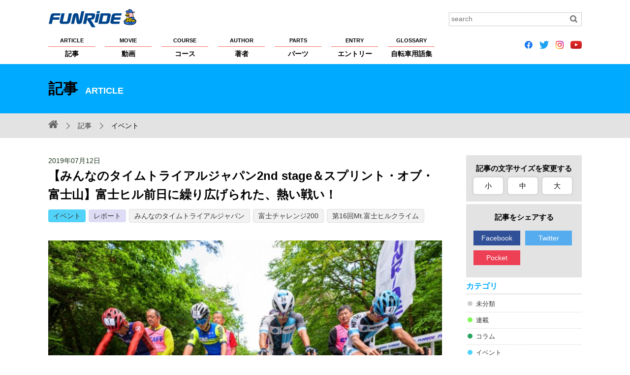

--- FILE ---
content_type: text/html; charset=UTF-8
request_url: https://funride.jp/events/ttj2nd_sprintoffujisan/
body_size: 44402
content:
<!DOCTYPE html>
<html lang="ja">
<head>
<meta charset="UTF-8">
<title>【みんなのタイムトライアルジャパン2nd stage＆スプリント・オブ・富士山】富士ヒル前日に繰り広げられた、熱い戦い！【ファンライド】</title>
<meta http-equiv="X-UA-Compatible" content="IE=edge">
<meta name="viewport" content="width=device-width, initial-scale=1, minimum-scale=1.0, maximum-scale=10.0, user-scalable=yes">
<meta name="format-detection" content="telephone=no">

<script>var d=window.document;if(navigator.userAgent.indexOf('iPhone')>-1||navigator.userAgent.indexOf('iPod')>0||navigator.userAgent.indexOf('Android')>0)
d.write('<meta name="viewport" content="width=device-width; initial-scale=1.0;">');else if(navigator.userAgent.indexOf('iPad')>-1||navigator.userAgent.indexOf('Android')>0&&navigator.userAgent.indexOf('Mobile')==-1)
d.write('<meta name="viewport" content="width=1100, maximum-scale=1, user-scalable=0">');</script>

<meta property="og:site_name" content="FUNRiDE">
<meta property="og:title" content="【みんなのタイムトライアルジャパン2nd stage＆スプリント・オブ・富士山】富士ヒル前日に繰り広げられた、熱い戦い！【ファンライド】">
<meta property="og:description" content="国内唯一のタイムトライアルシリーズ戦「みんなのタイムトライアルジャパン」。2019年シーズン第2戦が6月8日、Mt.富士ヒルクライム会場近くの特設コースで開催された。梅雨入り直後で天候が心配されたもの…">
<meta property="og:type" content="article">
<meta property="og:url" content="https://funride.jp/events/ttj2nd_sprintoffujisan/">
<meta property="og:image" content="https://funride.jp/wp-content/uploads/2019/06/DSC_4101.jpg">
<meta property="og:app_id" content="1483798235217349">
<meta name="application-name" content="https://funride.jp/">

<link rel="apple-touch-icon-precomposed apple-touch-icon" href="https://funride.jp/wp-content/themes/funride/common/images/apple-touch-icon.png">
<link rel="shortcut icon" href="https://funride.jp/wp-content/themes/funride/common/images/apple-touch-icon.png">

<link rel="stylesheet" href="https://funride.jp/wp-content/themes/funride/common/css/base_structure.css" media="all">
<link rel="stylesheet" href="https://funride.jp/wp-content/themes/funride/common/css/base_format.css" media="all">
<link rel="stylesheet" href="https://funride.jp/wp-content/themes/funride/common/css/pc.css" media="all">
<link rel="stylesheet" href="https://funride.jp/wp-content/themes/funride/common/css/smart.css" media="all">
<link rel="stylesheet" href="https://funride.jp/wp-content/themes/funride/common/css/smart02.css" media="all">
<link rel="stylesheet" href="https://funride.jp/wp-content/themes/funride/common/css/magnific-popup.css" media="screen">
<link rel="stylesheet" href="https://funride.jp/wp-content/themes/funride/common/css/print.css" media="print">
<link rel="stylesheet" href="https://funride.jp/wp-content/themes/funride/common/css/reset.css" media="all">
<link rel="stylesheet" href="https://funride.jp/wp-content/themes/funride/common/css/font-awesome.min.css">
<link rel="stylesheet" href="https://funride.jp/wp-content/themes/funride/common/css/flexslider.css" media="all">
<link rel="stylesheet" href="https://funride.jp/wp-content/themes/funride/common/css/recommend.css" media="all">

<!--追加-->
<link rel="stylesheet" href="https://ajax.googleapis.com/ajax/libs/jqueryui/1/themes/flick/jquery-ui.css" >
<!--追加-->

<!--[if lt IE 9]> 
<script src="https://funride.jp/wp-content/themes/funride/common/scripts/html5shiv.js"></script>
<script src="https://funride.jp/wp-content/themes/funride/common/scripts/css3-mediaqueries.js"></script>
<![endif]-->

<!-- Google Tag Manager -->
<script>(function(w,d,s,l,i){w[l]=w[l]||[];w[l].push({'gtm.start':
new Date().getTime(),event:'gtm.js'});var f=d.getElementsByTagName(s)[0],
j=d.createElement(s),dl=l!='dataLayer'?'&l='+l:'';j.async=true;j.src=
'https://www.googletagmanager.com/gtm.js?id='+i+dl;f.parentNode.insertBefore(j,f);
})(window,document,'script','dataLayer','GTM-53LJS9R');</script>
<!-- End Google Tag Manager -->

<script async src="https://securepubads.g.doubleclick.net/tag/js/gpt.js"></script>
<script>
  window.googletag = window.googletag || {cmd: []};
  googletag.cmd.push(function() {
    googletag.defineSlot('/2192041/F_all_custom1', [235, 235], 'div-gpt-ad-1574660672910-0').addService(googletag.pubads());
    googletag.defineSlot('/2192041/F_all_custom2', [235, 235], 'div-gpt-ad-1574660718557-0').addService(googletag.pubads());
    googletag.pubads().enableSingleRequest();
    googletag.enableServices();
  });
</script>
<link rel='dns-prefetch' href='//s.w.org' />
		<script type="text/javascript">
			window._wpemojiSettings = {"baseUrl":"https:\/\/s.w.org\/images\/core\/emoji\/12.0.0-1\/72x72\/","ext":".png","svgUrl":"https:\/\/s.w.org\/images\/core\/emoji\/12.0.0-1\/svg\/","svgExt":".svg","source":{"concatemoji":"https:\/\/funride.jp\/wp-includes\/js\/wp-emoji-release.min.js?ver=5.3.2"}};
			!function(e,a,t){var r,n,o,i,p=a.createElement("canvas"),s=p.getContext&&p.getContext("2d");function c(e,t){var a=String.fromCharCode;s.clearRect(0,0,p.width,p.height),s.fillText(a.apply(this,e),0,0);var r=p.toDataURL();return s.clearRect(0,0,p.width,p.height),s.fillText(a.apply(this,t),0,0),r===p.toDataURL()}function l(e){if(!s||!s.fillText)return!1;switch(s.textBaseline="top",s.font="600 32px Arial",e){case"flag":return!c([127987,65039,8205,9895,65039],[127987,65039,8203,9895,65039])&&(!c([55356,56826,55356,56819],[55356,56826,8203,55356,56819])&&!c([55356,57332,56128,56423,56128,56418,56128,56421,56128,56430,56128,56423,56128,56447],[55356,57332,8203,56128,56423,8203,56128,56418,8203,56128,56421,8203,56128,56430,8203,56128,56423,8203,56128,56447]));case"emoji":return!c([55357,56424,55356,57342,8205,55358,56605,8205,55357,56424,55356,57340],[55357,56424,55356,57342,8203,55358,56605,8203,55357,56424,55356,57340])}return!1}function d(e){var t=a.createElement("script");t.src=e,t.defer=t.type="text/javascript",a.getElementsByTagName("head")[0].appendChild(t)}for(i=Array("flag","emoji"),t.supports={everything:!0,everythingExceptFlag:!0},o=0;o<i.length;o++)t.supports[i[o]]=l(i[o]),t.supports.everything=t.supports.everything&&t.supports[i[o]],"flag"!==i[o]&&(t.supports.everythingExceptFlag=t.supports.everythingExceptFlag&&t.supports[i[o]]);t.supports.everythingExceptFlag=t.supports.everythingExceptFlag&&!t.supports.flag,t.DOMReady=!1,t.readyCallback=function(){t.DOMReady=!0},t.supports.everything||(n=function(){t.readyCallback()},a.addEventListener?(a.addEventListener("DOMContentLoaded",n,!1),e.addEventListener("load",n,!1)):(e.attachEvent("onload",n),a.attachEvent("onreadystatechange",function(){"complete"===a.readyState&&t.readyCallback()})),(r=t.source||{}).concatemoji?d(r.concatemoji):r.wpemoji&&r.twemoji&&(d(r.twemoji),d(r.wpemoji)))}(window,document,window._wpemojiSettings);
		</script>
		<style type="text/css">
img.wp-smiley,
img.emoji {
	display: inline !important;
	border: none !important;
	box-shadow: none !important;
	height: 1em !important;
	width: 1em !important;
	margin: 0 .07em !important;
	vertical-align: -0.1em !important;
	background: none !important;
	padding: 0 !important;
}
</style>
	<link rel='stylesheet' id='wp-block-library-css'  href='https://funride.jp/wp-includes/css/dist/block-library/style.min.css?ver=5.3.2' type='text/css' media='all' />
<link rel='https://api.w.org/' href='https://funride.jp/wp-json/' />
<link rel='prev' title='「山中湖サイクリング・ファンツアー」の様子を“サイクリスト・ステーション ツアー・オブ・ジャパン&#8221; TOKYO FM・JFN系列22局で放送［7 月11 日（木）～17 日（水）］' href='https://funride.jp/announce/cycling_fun_tour/' />
<link rel='next' title='【CANNONDALE】さらに速く美しく、CAAD13発表' href='https://funride.jp/news/cannondale_caad13/' />
<link rel="canonical" href="https://funride.jp/events/ttj2nd_sprintoffujisan/" />
<link rel="alternate" type="application/json+oembed" href="https://funride.jp/wp-json/oembed/1.0/embed?url=https%3A%2F%2Ffunride.jp%2Fevents%2Fttj2nd_sprintoffujisan%2F" />
<link rel="alternate" type="text/xml+oembed" href="https://funride.jp/wp-json/oembed/1.0/embed?url=https%3A%2F%2Ffunride.jp%2Fevents%2Fttj2nd_sprintoffujisan%2F&#038;format=xml" />
<script type="text/javascript">
	window._se_plugin_version = '8.1.9';
</script>


<style type="text/css">
	.CateColorother {background-color:#cccccc !important;}
.CateColorserialization {background-color:#81f755 !important;}
.CateColorcolumn {background-color:#27a55e !important;}
.CateColorevents {background-color:#51d2f8 !important;}
.CateColorfeature {background-color:#5c4ed0 !important;}
.CateColorequipment {background-color:#8e9efb !important;}
.CateColorrankings {background-color:#ff6efa !important;}
.CateColorpr {background-color:#f96d56 !important;}
.CateColorannounce {background-color:#f51f1f !important;}
.CateColorinterview {background-color:#FFA500 !important;}
.CateColorlong-term {background-color:#fce1b6 !important;}
.CateColortraining {background-color:#f7d946 !important;}
.CateColornews {background-color:#fbfb84 !important;}
.CateColorreport {background-color:#dedbf5 !important;}
.CateColorclimb-japan {background-color:#ffffff !important;}
.CateColorclimb-japan%e3%83%ac%e3%83%99%e3%83%ab%e5%88%a5%e6%94%bb%e7%95%a5%e6%b3%95 {background-color:#ffffff !important;}
.CateColornewmodel {background-color:#ffffff !important;}
.CateColormt-%e5%af%8c%e5%a3%ab%e3%83%92%e3%83%ab%e3%82%af%e3%83%a9%e3%82%a4%e3%83%a0 {background-color:#ffffff !important;}
.CateCustomColor_movie_movie_cat_event {background-color:#fd62df !important;}
.CateCustomColor_movie_movie_cat_course {background-color:#ffec3d !important;}
.CateCustomColor_movie_movie_cat_technique {background-color:#2eff29 !important;}
.CateCustomColor_movie_movie_cat_training {background-color:#ff8af5 !important;}
.CateCustomColor_movie_movie_cat_part {background-color:#6680ff !important;}
.CateCustomColor_movie_movie_cat_bike {background-color:#75fcff !important;}
.CateCustomColor_movie_movie_cat_maintenance {background-color:#ff967a !important;}
.CateCustomColor_movie_movie_cat_rider {background-color:#a470ff !important;}
.CateCustomColor_course_course_cat_event {background-color:#004cf0 !important;}
.CateCustomColor_course_course_cat_touring {background-color:#00e608 !important;}
.CateCustomColor_course_course_cat_hill_climb {background-color:#ff3838 !important;}
.CateCustomColor_course_course_cat_brevet {background-color:#ec00ff !important;}
.CateCustomColor_course_course_cat_pottering {background-color:#ff9f1a !important;}
.CateCustomColor_course_course_cat_race {background-color:#00f5f1 !important;}
.CateCustomColor_course_course_cat_longride {background-color:#fff805 !important;}
</style>
<link rel="stylesheet" href="https://funride.jp/wp-content/themes/funride/common/css/article/middle.css" media="all" id="chengecss">
<script type="text/javascript">
function setHref( $href ) {
jQuery( '#chengecss' ).attr( 'href', $href );
}
</script>
</head>

<body id="PageTop">
<div id="wrap">
<header>
<div class="HeaderInnerBox clearfix">
<p class="Logo NoExternalLink"><a href="https://funride.jp/"><img src="https://funride.jp/wp-content/themes/funride/common/images/logo.svg" alt="FUNRiDE ファンライド"></a></p>
<div class="search clearfix">
<form method="get" id="searchform" role="search" action="https://funride.jp/"><input type="text" value="" class="Search" name="s" id="s" placeholder="search"><input type="image" id="searchsubmit" alt="検索" src="https://funride.jp/wp-content/themes/funride/common/images/search_icon.gif" class="Btn"></form></div>
<nav class="nav">
<ul class="clearfix NoExternalLink">
<li><a href="https://funride.jp/article/"><span>ARTICLE</span>記事</a></li>
<li><a href="https://funride.jp/movie/"><span>MOVIE</span>動画</a></li>
<li><a href="https://funride.jp/course/"><span>COURSE</span>コース</a></li>
<li><a href="https://funride.jp/author/"><span>AUTHOR</span>著者</a></li>
<li><a href="https://funride.jp/parts/"><span>PARTS</span>パーツ</a></li>
<li><a href="https://funride.jp/entry/"><span>ENTRY</span>エントリー</a></li>
<li><a href="https://funride.jp/glossary/"><span>GLOSSARY</span>自転車用語集</a></li>
</ul><!-- gmenu -->
</nav>

<!--
<ul class="SnsIcon LinkNoIcon clearfix">
<li><a href="https://www.facebook.com/funridepost" class="fa fa-facebook-official">&nbsp;</a></li>
<li><a href="https://twitter.com/funridejp" class="fa fa-twitter">&nbsp;</a></li>
<li><a href="https://www.instagram.com/funridejp/" class="fa fa-instagram">&nbsp;</a></li>
<li><a href="https://www.youtube.com/channel/UCmQL-nE1mGp7XGUodEszDIQ" class="fa fa-youtube-play">&nbsp;</a></li>
</ul>
-->

<ul class="SnsIcon LinkNoIcon clearfix">
<li><a href="https://www.facebook.com/funridepost" class="fa"><img src="https://funride.jp/wp-content/themes/funride/icons/icon_facebook.png" height="16px"></a></li>
<li><a href="https://twitter.com/funridejp" class="fa"><img src="https://funride.jp/wp-content/themes/funride/icons/icon_twitter.png" height="16px"></a></li>
<li><a href="https://www.instagram.com/funridejp/" class="fa"><img src="https://funride.jp/wp-content/themes/funride/icons/icon_instagram.png" height="16px"></a></li>
<li><a href="https://www.youtube.com/channel/UCmQL-nE1mGp7XGUodEszDIQ" class="fa"><img src="https://funride.jp/wp-content/themes/funride/icons/icon_youtube.png" height="16px"></a></li>
</ul>

<dl>
<dt><a href="javascript:void(0);" class="toggle"><span id="panel-btn-icon"></span></a></dt>
<dd>
<nav>
<ul class="clearfix Gyuga Global">
<li><a href="https://funride.jp/article/">記事</a></li>
<li><a href="https://funride.jp/movie/">動画</a></li>
<li><a href="https://funride.jp/course/">コース</a></li>
<li><a href="https://funride.jp/author/">著者</a></li>
<li><a href="https://funride.jp/parts/">パーツ</a></li>
<li><a href="https://funride.jp/entry/">エントリー</a></li>
<li><a href="https://funride.jp/glossary/">自転車用語集</a></li>
<li><a href="https://funride.jp/about/">FUNRiDEについて</a></li>
<li><a href="https://funride.jp/privacy/">プライバシーポリシー</a></li>
<li><a href="https://funride.jp/copyright/">著作権・商標について</a></li>
<li><a href="https://funride.jp/help/">ヘルプ</a></li>
<li><a href="https://funride.jp/sponsorship/">大会主催者の方へ</a></li>
<li><a href="https://funride.jp/advertising/">広告掲載希望の方へ</a></li>
<li><a href="https://funride.jp/sitemap/">サイトマップ</a></li>
<li><a href="https://runnet.jp/help/contact/mailConfirmInquiryAction.do?command=mail&&categoryCode1=01&&categoryCode2=02" target="_blank">お問い合わせ</a></li>
</ul><!-- gmenu -->

<!--
<ul class="SnsIcon LinkNoIcon clearfix">
<li><a href="https://www.facebook.com/funridepost" class="fa fa-facebook-official">&nbsp;</a></li>
<li><a href="https://twitter.com/funridejp" class="fa fa-twitter">&nbsp;</a></li>
<li><a href="https://www.instagram.com/funridejp/" class="fa fa-instagram">&nbsp;</a></li>
<li><a href="https://www.youtube.com/channel/UCmQL-nE1mGp7XGUodEszDIQ" class="fa fa-youtube-play">&nbsp;</a></li>
</ul>
-->

<ul class="SnsIcon LinkNoIcon clearfix">
<li><a href="https://www.facebook.com/funridepost" class="fa"><img src="https://funride.jp/wp-content/themes/funride/icons/icon_facebook.png" height="24px"></a></li>
<li><a href="https://twitter.com/funridejp" class="fa"><img src="https://funride.jp/wp-content/themes/funride/icons/icon_twitter.png" height="24px"></a></li>
<li><a href="https://www.instagram.com/funridejp/" class="fa"><img src="https://funride.jp/wp-content/themes/funride/icons/icon_instagram.png" height="24px"></a></li>
<li><a href="https://www.youtube.com/channel/UCmQL-nE1mGp7XGUodEszDIQ" class="fa"><img src="https://funride.jp/wp-content/themes/funride/icons/icon_youtube.png" height="24px"></a></li>
</ul>

</nav>
<div class="searchOuter"><div class="search clearfix">
<form method="get" id="searchform02" role="search" action="https://funride.jp/">
<input type="text" value="" class="Search" name="s" id="s02" placeholder="search">
<p>
<input type="image" id="searchsubmit02" alt="検索" src="https://funride.jp/wp-content/themes/funride/common/images/search_icon_sp.gif" class="Btn">
</p>
</form>
</div></div>
</dd>
</dl>
</div>
</header><div class="TitleBox">
<div class="ContentTitle">記事<span>ARTICLE</span></div>
</div>
<!-- TitleBox -->
<div class="Pankuzu clearfix">
<div>
<ul>
<li class="Home NoExternalLink"><a href="https://funride.jp/" class="fa fa-home"></a></li>
<li><a href="https://funride.jp/article/">記事</a></li>
<li class="CateList">イベント</li>
</ul>
</div>
</div>
<div class="BaseContent clearfix">
<div class="LeftContent CommonLeftCont clearfix">
<article class="CommonPage clearfix">
<p class="Date">
2019年07月12日</p>
<h1 class="PartsPageTitle">
【みんなのタイムトライアルジャパン2nd stage＆スプリント・オブ・富士山】富士ヒル前日に繰り広げられた、熱い戦い！</h1>
<div class="CaTag">
<a href="https://funride.jp/category/events/" class="CateColorevents">イベント</a><a href="https://funride.jp/category/report/" class="CateColorreport">レポート</a><a class="parts_tag" href="https://funride.jp/tag/%e3%81%bf%e3%82%93%e3%81%aa%e3%81%ae%e3%82%bf%e3%82%a4%e3%83%a0%e3%83%88%e3%83%a9%e3%82%a4%e3%82%a2%e3%83%ab%e3%82%b8%e3%83%a3%e3%83%91%e3%83%b3/" rel="tag">みんなのタイムトライアルジャパン</a><a class="parts_tag" href="https://funride.jp/tag/%e5%af%8c%e5%a3%ab%e3%83%81%e3%83%a3%e3%83%ac%e3%83%b3%e3%82%b8200/" rel="tag">富士チャレンジ200</a><a class="parts_tag" href="https://funride.jp/tag/%e7%ac%ac16%e5%9b%9emt-%e5%af%8c%e5%a3%ab%e3%83%92%e3%83%ab%e3%82%af%e3%83%a9%e3%82%a4%e3%83%a0/" rel="tag">第16回Mt.富士ヒルクライム</a></div>
<div class="SingleBody">
<div class="MainImg">
<img src="https://funride.jp/wp-content/uploads/2019/06/DSC_4101-840x559.jpg" class="attachment-medium size-medium wp-post-image" alt="" srcset="https://funride.jp/wp-content/uploads/2019/06/DSC_4101-840x559.jpg 840w, https://funride.jp/wp-content/uploads/2019/06/DSC_4101.jpg 1048w, https://funride.jp/wp-content/uploads/2019/06/DSC_4101-360x240.jpg 360w" sizes="(max-width: 840px) 100vw, 840px" /></div>


<!-- ここを追加 -->
<!-- データの取得部分 -->
<!-- ここまで -->
<p>国内唯一のタイムトライアルシリーズ戦「みんなのタイムトライアルジャパン」。2019年シーズン第2戦が6月8日、Mt.富士ヒルクライム会場近くの特設コースで開催された。梅雨入り直後で天候が心配されたものの、当日は太陽が顔を出し、良好なコンディション。初級者から本格的なTT競技に取り組む選手まで幅ひろい層の63名がエントリーし、それぞれが「自分との戦い」に挑んだ。</p>
<p><img class="alignnone size-thumbnail wp-image-33815" src="https://funride.jp/wp-content/uploads/2019/06/DSC_3716-380x250.jpg" alt="DSC_3716" />　<img class="alignnone size-thumbnail wp-image-33816" src="https://funride.jp/wp-content/uploads/2019/06/DSC_3772-380x250.jpg" alt="DSC_3772" /></p>
<p><img class="alignnone size-thumbnail wp-image-33817" src="https://funride.jp/wp-content/uploads/2019/06/DSC_3934-380x250.jpg" alt="DSC_3934" />　<img class="alignnone size-thumbnail wp-image-33826" src="https://funride.jp/wp-content/uploads/2019/06/fjhc2019-0045-380x250.jpg" alt="fjhc2019-0045" /></p>
<p><img class="alignnone size-thumbnail wp-image-33827" src="https://funride.jp/wp-content/uploads/2019/06/fjhc2019-0057-380x250.jpg" alt="fjhc2019-0057" />　<img class="alignnone size-thumbnail wp-image-33828" src="https://funride.jp/wp-content/uploads/2019/06/fjhc2019-0061-380x250.jpg" alt="fjhc2019-0061" /></p>
<p><img class="alignnone size-thumbnail wp-image-33829" src="https://funride.jp/wp-content/uploads/2019/06/fjhc2019-0075-380x250.jpg" alt="fjhc2019-0075" />　<img class="alignnone size-thumbnail wp-image-33830" src="https://funride.jp/wp-content/uploads/2019/06/fjhc2019-0085-380x250.jpg" alt="fjhc2019-0085" /></p>
<p>翌日のMt.富士ヒルクライムにも出場する選手が多く、コースの特性もあってロードバイク率が高めな印象。タイムトライアルバイクやDHバー、TTハンドルなども使用OKで、自慢のTT機材で参加する選手の姿もあった。</p>
<p><img class="alignnone size-thumbnail wp-image-33812" src="https://funride.jp/wp-content/uploads/2019/06/DSC_3809-380x250.jpg" alt="DSC_3809" />　<img class="alignnone size-thumbnail wp-image-33813" src="https://funride.jp/wp-content/uploads/2019/06/DSC_4015-380x250.jpg" alt="DSC_4015" /></p>
<p>フラットなコースで行われた第1戦（彩湖道満グリーンパーク）と異なり、今回は平均4.5％の緩やかな勾配が続く直線の多いレイアウト。「クラシック」「セミクラシック」の区分はなく、すべての選手が2.5kmの特設コースを疾走した。</p>
<h3>上位タイム4名によるスプリント・オブ 富士山</h3>
<p>すべての選手が走り終えた後、第2戦限定の“もう一つの戦い”がセッティングされた。その名も、「スプリント・オブ・富士山」。タイムトライアル上位4名による、ロードレース形式の順位決定戦だ。ゴール地点でギャラリーが見守る中、熱戦が繰り広げられた。</p>
<p><img class="alignnone size-thumbnail wp-image-33833" src="https://funride.jp/wp-content/uploads/2019/06/fjhc2019-0104-380x250.jpg" alt="fjhc2019-0104" />　<img class="alignnone size-thumbnail wp-image-33834" src="https://funride.jp/wp-content/uploads/2019/06/DSC_4058-380x250.jpg" alt="DSC_4058" /></p>
<p><img class="alignnone size-thumbnail wp-image-33819" src="https://funride.jp/wp-content/uploads/2019/06/fh082-380x250.jpg" alt="fh082" /><br />女子は、早い段階で集団を飛び出した榎本美帆さん（MIVRO）が、2位に26秒あまりの差をつけ、6分26秒544で圧勝。翌日のMt.富士ヒルクライム・主催者選抜クラスでも首位となり、「完全優勝」を遂げた。</p>
<p><img class="alignnone size-thumbnail wp-image-33831" src="https://funride.jp/wp-content/uploads/2019/06/fjhc2019-01161-380x250.jpg" alt="fjhc2019-0116" />　<img class="alignnone size-thumbnail wp-image-33832" src="https://funride.jp/wp-content/uploads/2019/06/fjhc2019-0117-380x250.jpg" alt="fjhc2019-0117" /></p>
<p><img class="alignnone size-thumbnail wp-image-33818" src="https://funride.jp/wp-content/uploads/2019/06/fh091-380x250.jpg" alt="fh091" /><br />男子は、残り300mでレースが動いた。互いに仕掛け合う中、集団左端から岩島啓太さん（MIVRO）がするりと抜け出し、そのままフィニッシュラインへ。6分2秒997で接戦を制した。</p>
<p> <strong>◆ </strong><strong>スプリント・オブ・富士山　男子<br /></strong>優勝：岩島啓太さん<br />2位：西村基騎さん<br />3位：山本勝太さん</p>
<p><img class="alignnone size-thumbnail wp-image-33811" src="https://funride.jp/wp-content/uploads/2019/06/DSC_4191-380x250.jpg" alt="DSC_4191" /></p>
<p><img class="alignnone size-thumbnail wp-image-33810" src="https://funride.jp/wp-content/uploads/2019/06/DSC_4224-380x250.jpg" alt="DSC_4224" /><br />ディスクホイールでTTに参加し、順位決定戦はスプリントに対応するためロードバイクに乗り換えた岩島さん。「今回は得意な（コース）レイアウト。脚が残っていたので、最後は一気にアタックできました。チャンピオンジャージが着られてすごく嬉しいです」と喜びを語った。</p>
<p>&nbsp;</p>
<p><strong>◆ </strong><strong>スプリント・オブ・富士山　女子<br /></strong>優勝：榎本美帆さん<br />2位：望月美和子さん<br />3位：石井美絵さん<br /><img class="alignnone size-thumbnail wp-image-33835" src="https://funride.jp/wp-content/uploads/2019/06/DSC_4213-380x250.jpg" alt="DSC_4213" /></p>
<p>タイムトライアルレースに初めて出場したという榎本さん。「TTはペース配分が難しいですね」としながらも、「楽しかったです！  長い距離じゃないし、勾配もきつくない良いコース。富士ヒル前の良い『刺激入れ』になりました」と笑顔を見せた。</p>
<p>&nbsp;</p>
<h3><strong>■参加者の声</strong></h3>
<p><strong><img class="alignnone  wp-image-33808" src="https://funride.jp/wp-content/uploads/2019/06/fh074-840x559.jpg" alt="fh074" width="448" height="298" srcset="https://funride.jp/wp-content/uploads/2019/06/fh074-840x559.jpg 840w, https://funride.jp/wp-content/uploads/2019/06/fh074-360x240.jpg 360w, https://funride.jp/wp-content/uploads/2019/06/fh074.jpg 1000w" sizes="(max-width: 448px) 100vw, 448px" /> <br />あふれる機材愛で、いつの日か表彰台へ！ /  小坂悠人さん</strong></p>
<p>「TTバイクOKだったので、コースは度外視。機材第一で臨みました」と話すのは、ひときわ目を引く”痛ディスク”で出場した小坂さん。「東方project」のキャラクター・霧雨魔理沙をあしらったホイールが際立つよう、ワイヤーはフレーム内蔵にするなど、随所にこだわりが。「この機材と一緒に表彰台の一番上に立つことが目標です！」</p>
<p>&nbsp;</p>
<p><strong><img class="alignnone  wp-image-33807" src="https://funride.jp/wp-content/uploads/2019/06/fh038-840x559.jpg" alt="fh038" width="445" height="296" srcset="https://funride.jp/wp-content/uploads/2019/06/fh038-840x559.jpg 840w, https://funride.jp/wp-content/uploads/2019/06/fh038-360x240.jpg 360w, https://funride.jp/wp-content/uploads/2019/06/fh038.jpg 1000w" sizes="(max-width: 445px) 100vw, 445px" /><br />「妻はTT</strong><strong>、夫は富士ヒル」 </strong><strong>夫婦で楽しむ2</strong><strong>日間  /  萩野谷茉那美さん</strong></p>
<p>お子さんがまだ小さく、今回の富士ヒルはご主人の応援に徹するつもりだったという萩野谷さん。「前日にTT があることを知って、『参加しちゃおうかな』って（笑）」。レース中はご主人がお子さんを見ながら応援し、夫婦二人三脚で走りきった。「将来は子どもと3人でチームを組んで出場したいですね」と夢を語ってくれた。</p>
<p>&nbsp;</p>
<p><strong><img class="alignnone  wp-image-33809" src="https://funride.jp/wp-content/uploads/2019/06/fh068-840x559.jpg" alt="fh068" width="442" height="294" srcset="https://funride.jp/wp-content/uploads/2019/06/fh068-840x559.jpg 840w, https://funride.jp/wp-content/uploads/2019/06/fh068-360x240.jpg 360w, https://funride.jp/wp-content/uploads/2019/06/fh068.jpg 1000w" sizes="(max-width: 442px) 100vw, 442px" /><br />悔しい結果も、家族でタイムトライアルを満喫！  /  柿原裕介さん</strong></p>
<p>1stステージに続いて出場した柿原さんは、「序盤抑えて全力を出し切りましたが…みなさん早いですね」と悔しそう。「でも、短い時間集中して力を出せるTTは自分向き。いつか入賞したいです」と意欲も語ってくれた。レース後は、奥さまと2歳のお子さんと3人で、会場そばのテーマパーク『富士すばるランド』を満喫。家族で一日を楽しんでいた。</p>
<h3><span style="font-size: 20px;">★競技結果は</span><a href="https://www.fujihc.jp/info/%E3%80%90mt-%E5%AF%8C%E5%A3%AB%E3%83%92%E3%83%AB%E3%82%AF%E3%83%A9%E3%82%A4%E3%83%A0%E7%89%B9%E5%88%A5%E3%82%BF%E3%82%A4%E3%83%A0%E3%83%88%E3%83%A9%E3%82%A4%E3%82%A2%E3%83%AB%E3%83%AC%E3%83%BC/"><span style="font-size: 20px;">こちら</span><br /></a>2nd Stage反映のポイントランキングは<a href="https://funride.jp/wp-content/uploads/2019/07/a5f498e50466ddaca834ba48a68210f5.pdf">こちら </a><span style="font-size: 12px;">（2019年7月19日 ランキングを更新しました）</span></h3>
<h2>次回は2019年シーズン最終戦　9月7日（土）に開催します</h2>
<p>次回の「みんなのタイムトライアルジャパン」は、ついにシーズン最終戦となる3rdステージ。9月7日（土）、「富士チャレンジ200」開催当日の富士スピードウェイを舞台に、TTバイクOKの本格レース「クラシックTT」（2周・約9km）、初級者も気軽に参加できる「セミクラシックTT」（1周・約4.5km）の２種目で競われます。</p>
<p>エントリーは、8月15日（木）まで。風を裂き、自らの脚で勝負するタイムトライアルの楽しさを、あなたも味わってみませんか？　</p>
<p><strong><span style="font-size: 24px;">大会詳細は<a href="http://www.timetrial.jp/3rd-stage/">こちら</a></span></strong></p>
<p><strong><span style="font-size: 24px;">エントリーは<a href="http://www.fujichallenge.jp/entry/">こちら</a></span></strong></p>
<p>関連URL：みんなのタイムトライアルジャパン　<a href="http://www.timetrial.jp/">http://www.timetrial.jp/</a><br />Mt.富士ヒルクライム　<a href="https://www.fujihc.jp/">https://www.fujihc.jp/</a></p>
<p>写真：小野口健太、武智佑真、海上浩幸<br />文：佐藤史親</p>
</div><!-- SingleBody -->

<section class="ArticleAuthorBox clearfix">
<h2>著者プロフィール</h2>
<img alt='ファンライド編集部' src='https://funride.jp/wp-content/uploads/2015/10/41980ada22f4377fd4f2cdfdd6ce70b6.png' class='avatar avatar-360 photo' height='360' width='360' /><div>
<h3><a href="https://funride.jp/author/funride_staff">ファンライド編集部</a><span>ふぁんらいど へんしゅうぶ</span></h3>
<p>FUNRiDEでの情報発信、WEEKLY FUNRiDE（メールマガジン）の配信、Mt.富士ヒルクライムをはじめとしたファンライドイベントへの企画協力など幅広く活動中。もちろん編集部員は全員根っからのサイクリスト。</p>
</div>
</section><!-- ArticleAuthorBox -->

<h2 class="ArticleSubTtl">関連記事</h2>
<div class="ArticleRelationList clearfix">
<ul>
<!-- 投稿記事の同タグの上位6件 の表示 -->
<li><a href="https://funride.jp/events/2019_ttj_1st/" class="clearfix"><img src="https://funride.jp/wp-content/uploads/2019/03/TT_01_fr056-350x260.jpg" class="attachment-partsBig size-partsBig wp-post-image" alt="" /><p>彩湖で開幕「みんなのタイムトライアルジャパン1stステージ」フレッド・クラッ…</p></a></li><li><a href="https://funride.jp/announce/ttj2019season/" class="clearfix"><img src="https://funride.jp/wp-content/uploads/2019/01/fh1024-350x260.jpg" class="attachment-partsBig size-partsBig wp-post-image" alt="" /><p>【みんなのタイムトライアルジャパン】2019年シーズンの大会スケジュールを発…</p></a></li><li><a href="https://funride.jp/events/ttj5hrepo/" class="clearfix"><img src="https://funride.jp/wp-content/uploads/2018/07/a1_P1530696-350x260.jpg" class="attachment-partsBig size-partsBig wp-post-image" alt="" /><p>「みんなのタイムトライアルジャパン5thステージ」シーズン大詰め！　暑くて熱…</p></a></li><li><a href="https://funride.jp/report/ttj4th/" class="clearfix"><img src="https://funride.jp/wp-content/uploads/2018/06/a1_P1400420-350x260.jpg" class="attachment-partsBig size-partsBig wp-post-image" alt="" /><p>【5thステージ参加者募集中！】「みんなのタイムトライアルジャパン4thステ…</p></a></li><li><a href="https://funride.jp/events/minna_no_ttj_5th/" class="clearfix"><img src="https://funride.jp/wp-content/uploads/2018/06/P1370953-350x260.jpg" class="attachment-partsBig size-partsBig wp-post-image" alt="" /><p>【みんなのタイムトライアルジャパン】5th ステージは7月16日（月曜・祝）…</p></a></li><li><a href="https://funride.jp/report/ttj3rdrepo/" class="clearfix"><img src="https://funride.jp/wp-content/uploads/2018/03/rs087-350x260.jpg" class="attachment-partsBig size-partsBig wp-post-image" alt="" /><p>「みんなのタイムトライアルジャパン3rdステージ」今シリーズ最多エントリーで…</p></a></li><!-- 投稿記事 投稿記事(手動) の表示 --->
</ul>
</div><!-- ArticleRelationList -->

</article>
</div><!-- LeftContent -->

<div class="RightContent">
<div class="FontSizeBox">
    <h2>記事の文字サイズを変更する</h2>
    <ul class="clearfix">
        <li class="small" onclick="setHref('https://funride.jp/wp-content/themes/funride/common/css/article/small.css');">小</li>
        <li class="middle" onclick="setHref('https://funride.jp/wp-content/themes/funride/common/css/article/middle.css');">中</li>
        <li class="large" onclick="setHref('https://funride.jp/wp-content/themes/funride/common/css/article/large.css');">大</li>
    </ul>
</div><!-- FontSizeBox -->


<div class="SnsBtnBox">
    <h2>記事をシェアする</h2>
    <ul id="share" class="NoExternalLink clearfix">
                <li class="facebook"><!-- span class="facebook_count"></span --><a href="https://www.facebook.com/share.php?u=https://funride.jp/events/ttj2nd_sprintoffujisan/&t=【みんなのタイムトライアルジャパン2nd stage＆スプリント・オブ・富士山】富士ヒル前日に繰り広げられた、熱い戦い！" target="_blank">Facebook</a></li>

        <li class="twitter"><a href="https://twitter.com/share?url=https://funride.jp/events/ttj2nd_sprintoffujisan/&text=【みんなのタイムトライアルジャパン2nd stage＆スプリント・オブ・富士山】富士ヒル前日に繰り広げられた、熱い戦い！" target="_blank">Twitter</a></li>
        <li class="pocket"><a href="https://getpocket.com/edit?url=https://funride.jp/events/ttj2nd_sprintoffujisan/&title=【みんなのタイムトライアルジャパン2nd stage＆スプリント・オブ・富士山】富士ヒル前日に繰り広げられた、熱い戦い！" target="_blank">Pocket</a></li>
    </ul>
    <script src="https://code.jquery.com/jquery-2.2.4.min.js" integrity="sha256-BbhdlvQf/xTY9gja0Dq3HiwQF8LaCRTXxZKRutelT44=" crossorigin="anonymous"></script>
    <script type="text/javascript">
        //Facebookシェア数を取得（第1引数：URL、第2引数：表示箇所のCSSセレクタ）
        function fetch_facebook_count(url, selector) {
            jQuery.ajax({
                url:'https://graph.facebook.com/',
                dataType:'jsonp',
                timeout: 10000, //10sec
                data:{ id:url }
            }).done(function(res){
                if (typeof(res.share) === 'undefined') {
                    jQuery(selector).text('0');
                } else {
                    jQuery(selector).text(res.share.share_count || 0);
                }
            }).fail(function(){
                jQuery(selector).text('0');
            });
        }
        (function($){
            fetch_facebook_count('https://funride.jp/events/ttj2nd_sprintoffujisan/', '.facebook_count');
        })(jQuery);
    </script>
</div><!-- SnsBtnBox -->
<!-- div class="ViewsBox">
    <php if(function_exists('the_views')) { the_views(); }>
</div -->
<style>ul.ArticleList .CateColorother a::before {background-color:#cccccc;}
ul.ArticleList .CateColorserialization a::before {background-color:#81f755;}
ul.ArticleList .CateColorcolumn a::before {background-color:#27a55e;}
ul.ArticleList .CateColorevents a::before {background-color:#51d2f8;}
ul.ArticleList .CateColorfeature a::before {background-color:#5c4ed0;}
ul.ArticleList .CateColorequipment a::before {background-color:#8e9efb;}
ul.ArticleList .CateColorrankings a::before {background-color:#ff6efa;}
ul.ArticleList .CateColorpr a::before {background-color:#f96d56;}
ul.ArticleList .CateColorannounce a::before {background-color:#f51f1f;}
ul.ArticleList .CateColorinterview a::before {background-color:#FFA500;}
ul.ArticleList .CateColorlong-term a::before {background-color:#fce1b6;}
ul.ArticleList .CateColortraining a::before {background-color:#f7d946;}
ul.ArticleList .CateColornews a::before {background-color:#fbfb84;}
ul.ArticleList .CateColorreport a::before {background-color:#dedbf5;}
ul.ArticleList .CateColorclimb-japan a::before {background-color:#ffffff;}
ul.ArticleList .CateColorclimb-japan%e3%83%ac%e3%83%99%e3%83%ab%e5%88%a5%e6%94%bb%e7%95%a5%e6%b3%95 a::before {background-color:#ffffff;}
ul.ArticleList .CateColornewmodel a::before {background-color:#ffffff;}
ul.ArticleList .CateColormt-%e5%af%8c%e5%a3%ab%e3%83%92%e3%83%ab%e3%82%af%e3%83%a9%e3%82%a4%e3%83%a0 a::before {background-color:#ffffff;}
</style><aside>
<h2>カテゴリ</h2>
<ul class="ArticleList NoExternalLink">
<li class="CateColorother"><a href="https://funride.jp/category/other/">未分類</a></li><li class="CateColorserialization"><a href="https://funride.jp/category/serialization/">連載</a></li><li class="CateColorcolumn"><a href="https://funride.jp/category/column/">コラム</a></li><li class="CateColorevents"><a href="https://funride.jp/category/events/">イベント</a></li><li class="CateColorfeature"><a href="https://funride.jp/category/feature/">特集</a></li><li class="CateColorequipment"><a href="https://funride.jp/category/equipment/">機材・インプレッション</a></li><li class="CateColorrankings"><a href="https://funride.jp/category/rankings/">ランキング</a></li><li class="CateColorpr"><a href="https://funride.jp/category/pr/">PR</a></li><li class="CateColorannounce"><a href="https://funride.jp/category/announce/">告知</a></li><li class="CateColorinterview"><a href="https://funride.jp/category/interview/">インタビュー</a></li><li class="CateColorlong-term"><a href="https://funride.jp/category/long-term/">ロングターム</a></li><li class="CateColortraining"><a href="https://funride.jp/category/training/">トレーニング</a></li><li class="CateColornews"><a href="https://funride.jp/category/news/">ニュース</a></li><li class="CateColorreport"><a href="https://funride.jp/category/report/">レポート</a></li><li class="CateColorclimb-japan"><a href="https://funride.jp/category/climb-japan/">CLIMB JAPAN</a></li><li class="CateColorclimb-japan%e3%83%ac%e3%83%99%e3%83%ab%e5%88%a5%e6%94%bb%e7%95%a5%e6%b3%95"><a href="https://funride.jp/category/climb-japan%e3%83%ac%e3%83%99%e3%83%ab%e5%88%a5%e6%94%bb%e7%95%a5%e6%b3%95/">CLIMB JAPANレベル別攻略法</a></li><li class="CateColornewmodel"><a href="https://funride.jp/category/newmodel/">ニューモデル</a></li><li class="CateColormt-%e5%af%8c%e5%a3%ab%e3%83%92%e3%83%ab%e3%82%af%e3%83%a9%e3%82%a4%e3%83%a0"><a href="https://funride.jp/category/mt-%e5%af%8c%e5%a3%ab%e3%83%92%e3%83%ab%e3%82%af%e3%83%a9%e3%82%a4%e3%83%a0/">Mt.富士ヒルクライム</a></li></ul>
</aside><aside>
<h2>アクセスランキング</h2>
<ul class="AccessRacking NoExternalLink">

<li class="Ranking01 clearfix"><a href="https://funride.jp/news/rta2026/">“TDFに出場する選手の輩出”を新目標に。RTA報告会で浅田顕が語った3年の成果と課題</a></li>
<li class="Ranking02 clearfix"><a href="https://funride.jp/news/gct2025/">青空の湾岸エリアにサイクリストが虹をかける！　「レインボーライド2025」／GCTはBike New Yorkとのパートナーシップ協定締結</a></li>
<li class="Ranking03 clearfix"><a href="https://funride.jp/column/koyama-tomoya11/">TOMOYAの「どすこい」サイクリング Vol.11 プロサイクリストにとって冬場の聖地？スペイン　カルぺの実態に迫る！</a></li>







</ul>
<h2>動画</h2>
<p class="SideBanner"><a href="https://funride.jp/movie/"><img src="https://funride.jp/wp-content/themes/funride/common/images/banner02.jpg" alt="動画を見る"></a></p>
</aside><ul class="Banner">
<li>
<!-- /2192041/F_all_custom1 -->
<div id='div-gpt-ad-1574660672910-0'>
  <script>
    googletag.cmd.push(function() { googletag.display('div-gpt-ad-1574660672910-0'); });
  </script>
</div>
</li>
<li>
<!-- /2192041/F_all_custom2 -->
<div id='div-gpt-ad-1574660718557-0'>
  <script>
    googletag.cmd.push(function() { googletag.display('div-gpt-ad-1574660718557-0'); });
  </script>
</div>
</li>
<li>
</li>
</ul></div><!-- RightContent --> 
</div><!-- BaseContent -->

<footer id="footer">
<div class="FooterInnerBox">
<ul class=" clearfix">
<li><a href="https://funride.jp/about/">FUNRiDEについて</a></li>
<li><a href="http://runners.co.jp/privacy/">プライバシーポリシー</a></li>
<li><a href="https://funride.jp/copyright/">著作権・商標について</a></li>
<li><a href="https://funride.jp/help/">ヘルプ</a></li>
<li><a href="https://funride.jp/sitemap/">サイトマップ</a></li>
<li><a href="https://funride.jp/sponsorship/">大会主催者の方へ</a></li>
<li><a href="https://funride.jp/advertising/">広告掲載希望の方へ</a></li>
<li><a href="https://runnet.jp/help/contact/inputInquiryAction.do?command=init&categoryCode1=09&categoryCode2=17" target="_blank">お問い合わせ</a></li>
</ul>
<p class="Copy">&copy; R-bies, Co., Ltd. All right reserved.</p>
</div><!-- FooterInnerBox -->
</footer>
<p class="pagetop"><a href="#PageTop">▲</a></p></div><!-- wrap -->

<script type="text/javascript" src="https://funride.jp/wp-content/themes/funride/common/scripts/jquery.js"></script>
<script type="text/javascript" src="https://funride.jp/wp-content/themes/funride/common/scripts/yuga.js" charset="utf-8"></script>
<script type="text/javascript" src="https://funride.jp/wp-content/themes/funride/common/scripts/magnific-popup.js"></script>
<script type="text/javascript" src="https://funride.jp/wp-content/themes/funride/common/scripts/magnific-popup-2nd.js"></script>
<script type="text/javascript" src="https://funride.jp/wp-content/themes/funride/common/scripts/smart.js" async defer></script>
<script type="text/javascript" src="https://funride.jp/wp-content/themes/funride/common/scripts/respond.src.js" async defer></script>
<script type="text/javascript" src="https://funride.jp/wp-content/themes/funride/common/scripts/footerFixed.js" async defer></script>

<script src="https://ajax.googleapis.com/ajax/libs/jqueryui/1/jquery-ui.min.js"></script>
<script src="https://ajax.googleapis.com/ajax/libs/jqueryui/1/i18n/jquery.ui.datepicker-ja.min.js"></script>
<script src="/wp-content/themes/funride/common/scripts/search.js"></script>
<script>
  $(function() {
	$("#datepicker1").datepicker();
	$("#datepicker2").datepicker();
  });
</script>

<script type="text/javascript">
$(document).ready(function() {
    var pagetop = $('.pagetop');
    $(window).scroll(function () {
        if ($(this).scrollTop() > 100) {
            pagetop.fadeIn();
        } else {
            pagetop.fadeOut();
        }
    });
    pagetop.click(function () {
        $('body, html').animate({ scrollTop: 0 }, 500);
        return false;
    });
});
</script>

<!-- Google Tag Manager (noscript) -->
<noscript><iframe src="https://www.googletagmanager.com/ns.html?id=GTM-53LJS9R"
height="0" width="0" style="display:none;visibility:hidden"></iframe></noscript>
<!-- End Google Tag Manager (noscript) -->

<!-- GoogleAnalytics(analytics.js)
<script type="text/javascript">
  (function(i,s,o,g,r,a,m){i['GoogleAnalyticsObject']=r;i[r]=i[r]||function(){
  (i[r].q=i[r].q||[]).push(arguments)},i[r].l=1*new Date();a=s.createElement(o),
  m=s.getElementsByTagName(o)[0];a.async=1;a.src=g;m.parentNode.insertBefore(a,m)
  })(window,document,'script','//www.google-analytics.com/analytics.js','ga');

  ga('create', 'UA-1874132-13', 'auto');
  ga('send', 'pageview');
</script>
--><script type="text/javascript">
$(function(){
$(".FontSizeBox li").click(function(){
$(".FontSizeBox li").removeClass("current");
var fontCss = $(this).attr("class");
$(this).addClass("current");
});
});
</script>
</body>
</html>

--- FILE ---
content_type: text/html; charset=utf-8
request_url: https://www.google.com/recaptcha/api2/aframe
body_size: 258
content:
<!DOCTYPE HTML><html><head><meta http-equiv="content-type" content="text/html; charset=UTF-8"></head><body><script nonce="soKjF5_gBmsWFDvCBIfmLw">/** Anti-fraud and anti-abuse applications only. See google.com/recaptcha */ try{var clients={'sodar':'https://pagead2.googlesyndication.com/pagead/sodar?'};window.addEventListener("message",function(a){try{if(a.source===window.parent){var b=JSON.parse(a.data);var c=clients[b['id']];if(c){var d=document.createElement('img');d.src=c+b['params']+'&rc='+(localStorage.getItem("rc::a")?sessionStorage.getItem("rc::b"):"");window.document.body.appendChild(d);sessionStorage.setItem("rc::e",parseInt(sessionStorage.getItem("rc::e")||0)+1);localStorage.setItem("rc::h",'1768526035716');}}}catch(b){}});window.parent.postMessage("_grecaptcha_ready", "*");}catch(b){}</script></body></html>

--- FILE ---
content_type: text/css
request_url: https://funride.jp/wp-content/themes/funride/common/css/base_structure.css
body_size: 14590
content:
@charset "UTF-8";
/* ---------------------------------------------------------------- */
div.BaseContent div.RightContent aside ul.AccessRacking li.Ranking01::before{content: "1"; background:#ff7483;}
div.BaseContent div.RightContent aside ul.AccessRacking li.Ranking02::before{content: "2"; background:#ff8b97;}
div.BaseContent div.RightContent aside ul.AccessRacking li.Ranking03::before{content: "3"; background:#ffa3ac;}
div.BaseContent div.RightContent aside ul.AccessRacking li.Ranking04::before{content: "4"; background:#ffa3ac;}
div.BaseContent div.RightContent aside ul.AccessRacking li.Ranking05::before{content: "5"; background:#ffa3ac;}

div.BaseContent div.LeftContent div.SingleBody a:link{color:#00aaff;text-decoration:none;}
div.BaseContent div.LeftContent div.SingleBody a:visited{color:#9000ff;text-decoration:none;}
div.BaseContent div.LeftContent div.SingleBody a:hover{color:#4dc4ff; text-decoration:none;}

div.BaseContent div.LeftContent .GlossaryListTop li.cat-item-2 a,
div.BaseContent div.LeftContent .GlossaryListTop li.cat-item-3 a,
div.BaseContent div.LeftContent .GlossaryListTop li.cat-item-4 a,
div.BaseContent div.LeftContent .GlossaryListTop li.cat-item-5 a,
div.BaseContent div.LeftContent .GlossaryListTop li.cat-item-6 a,
div.BaseContent div.LeftContent .GlossaryListTop li.cat-item-7 a,
div.BaseContent div.LeftContent .GlossaryListTop li.cat-item-8 a,
div.BaseContent div.LeftContent .GlossaryListTop li.cat-item-9 a,
div.BaseContent div.LeftContent .GlossaryListTop li.cat-item-10 a,
div.BaseContent div.LeftContent .GlossaryListTop li.cat-item-11 a,
div.BaseContent div.RightContent .Accordion dd li.cat-item-2 a,
div.BaseContent div.RightContent .Accordion dd li.cat-item-3 a,
div.BaseContent div.RightContent .Accordion dd li.cat-item-4 a,
div.BaseContent div.RightContent .Accordion dd li.cat-item-5 a,
div.BaseContent div.RightContent .Accordion dd li.cat-item-6 a,
div.BaseContent div.RightContent .Accordion dd li.cat-item-7 a,
div.BaseContent div.RightContent .Accordion dd li.cat-item-8 a,
div.BaseContent div.RightContent .Accordion dd li.cat-item-9 a,
div.BaseContent div.RightContent .Accordion dd li.cat-item-10 a,
div.BaseContent div.RightContent .Accordion dd li.cat-item-11 a{ background-color:#ffd2d6; border:1px solid #ffadb5;}

@media print, screen and (min-width: 641px) {
	
.PcNodisplay{ display:none !important;}

/* - All padding */
.padA0_pc {padding: 0px !important;}.padA5_pc {padding: 5px !important;}.padA10_pc {padding: 10px !important;}.padA15_pc {padding: 15px !important;}.padA20_pc {padding: 20px !important;}.padA25_pc {padding: 25px !important;}.padA30_pc {padding: 30px !important;}.padA40_pc {padding: 40px !important;}.padA50_pc {padding: 50px !important;}.padA60_pc {padding: 60px !important;}.padA70_pc {padding: 70px !important;}.padA80_pc {padding: 80px !important;}.padA90_pc {padding: 90px !important;}

/* - Top padding */
.padT0_pc {padding-top: 0px !important;}.padT5_pc {padding-top: 5px !important;}.padT10_pc {padding-top: 10px !important;}.padT15_pc {padding-top: 15px !important;}.padT20_pc {padding-top: 20px !important;}.padT25_pc {padding-top: 25px !important;}.padT30_pc {padding-top: 30px !important;}.padT40_pc {padding-top: 40px !important;}.padT50_pc {padding-top: 50px !important;}.padT60_pc {padding-top: 60px !important;}.padT70_pc {padding-top: 70px !important;}.padT80_pc {padding-top: 80px !important;}.padT90_pc {padding-top: 90px !important;}

/* - Bottom padding */
.padB0_pc {padding-bottom: 0px !important;}.padB5_pc {padding-bottom: 5px !important;}.padB10_pc {padding-bottom: 10px !important;}.padB15_pc {padding-bottom: 15px !important;}.padB20_pc {padding-bottom: 20px !important;}.padB25_pc {padding-bottom: 25px !important;}.padB30_pc {padding-bottom: 30px !important;}.padB40_pc {padding-bottom: 40px !important;}.padB50_pc {padding-bottom: 50px !important;}.padB60_pc {padding-bottom: 60px !important;}.padB70_pc {padding-bottom: 70px !important;}.padB80_pc {padding-bottom: 80px !important;}.padB90_pc {padding-bottom: 90px !important;}

/* - Left padding */
.padL0_pc {padding-left: 0px !important;}.padL5_pc {padding-left: 5px !important;}.padL10_pc {padding-left: 10px !important;}.padL15_pc {padding-left: 15px !important;}.padL20_pc {padding-left: 20px !important;}.padL25_pc {padding-left: 25px !important;}.padL30_pc {padding-left: 30px !important;}.padL40_pc {padding-left: 40px !important;}.padL50_pc {padding-left: 50px !important;}.padL60_pc {padding-left: 60px !important;}.padL70_pc {padding-left: 70px !important;}.padL80_pc {padding-left: 80px !important;}.padL90_pc {padding-left: 90px !important;}

/* - Right padding */
.padR0_pc {padding-right: 0px !important;}.padR5_pc {padding-right: 5px !important;}.padR10_pc {padding-right: 10px !important;}.padR15_pc {padding-right: 15px !important;}.padR20_pc {padding-right: 20px !important;}.padR25_pc {padding-right: 25px !important;}.padR30_pc {padding-right: 30px !important;}.padR40_pc {padding-right: 40px !important;}.padR50_pc {padding-right: 50px !important;}.padR60_pc {padding-right: 60px !important;}.padR70_pc {padding-right: 70px !important;}.padR80_pc {padding-right: 80px !important;}.padR90_pc {padding-right: 90px !important;}

/* - Font size */
.txt10px_pc{font-size: 10px !important;font-size: 1.0rem !important;}.txt11px_pc{font-size: 11px !important;font-size: 1.1rem !important;}.txt12px_pc{font-size: 12px !important;font-size: 1.2rem !important;}.txt13px_pc{font-size: 13px !important;font-size: 1.3rem !important;}.txt14px_pc{font-size: 14px !important;font-size: 1.4rem !important;}.txt15px_pc{font-size: 15px !important;font-size: 1.5rem !important;}.txt16px_pc{font-size: 16px !important;font-size: 1.6rem !important;}.txt17px_pc{font-size: 17px !important;font-size: 1.7rem !important;}.txt18px_pc{font-size: 18px !important;font-size: 1.8rem !important;}.txt19px_pc{font-size: 19px !important;font-size: 1.9rem !important;}.txt20px_pc{font-size: 20px !important;font-size: 2.0rem !important;}.txt21px_pc{font-size: 21px !important;font-size: 2.1rem !important;}.txt22px_pc{font-size: 22px !important;font-size: 2.2rem !important;}.txt23px_pc{font-size: 23px !important;font-size: 2.3rem !important;}.txt24px_pc{font-size: 24px !important;font-size: 2.4rem !important;}.txt25px_pc{font-size: 25px !important;font-size: 2.5rem !important;}.txt26px_pc{font-size: 26px !important;font-size: 2.6rem !important;}

/* -line-height */
.LH100_pc{line-height:1.0 !important;}.LH110_pc{line-height:1.1 !important;}.LH120_pc{line-height:1.2 !important;}.LH130_pc{line-height:1.3 !important;}.LH140_pc{line-height:1.4 !important;}.LH150_pc{line-height:1.5 !important;}.LH160_pc{line-height:1.6 !important;}.LH170_pc{line-height:1.7 !important;}.LH180_pc{line-height:1.8 !important;}.LH190_pc{line-height:1.9 !important;}.LH200_pc{line-height:2.0 !important;}
	
}

@media screen and (max-width: 640px) {
.SpNodisplay{ display:none !important;}

/* - FormStyle */

input[type="url"],
input[type="tel"],
input[type="text"],
input[type="number"],
input[type="search"],
input[type="password"],
textarea {font-size:1.6rem;}

input[type="url"],
input[type="tel"],
input[type="text"],
input[type="number"],
input[type="search"],
input[type="submit"],
input[type="password"],
textarea {-webkit-appearance: none; border-radius: 0;}

/* - All padding */
.marA0_sp {margin: 0px !important;}.marA5_sp {margin: 5px !important;}.marA10_sp {margin: 10px !important;}.marA15_sp {margin: 15px !important;}.marA20_sp {margin: 20px !important;}.marA25_sp {margin: 25px !important;}.marA30_sp {margin: 30px !important;}.marA40_sp {margin: 40px !important;}.marA50_sp {margin: 50px !important;}.marA60_sp {margin: 60px !important;}.marA70_sp {margin: 70px !important;}.marA80_sp {margin: 80px !important;}.marA90_sp {margin: 90px !important;}

/* - Top margin */
.marT0_sp {margin-top: 0px !important;}.marT5_sp {margin-top: 5px !important;}.marT10_sp {margin-top: 10px !important;}.marT15_sp {margin-top: 15px !important;}.marT20_sp {margin-top: 20px !important;}.marT25_sp {margin-top: 25px !important;}.marT30_sp {margin-top: 30px !important;}.marT40_sp {margin-top: 40px !important;}.marT50_sp {margin-top: 50px !important;}.marT60_sp {margin-top: 60px !important;}.marT70_sp {margin-top: 70px !important;}.marT80_sp {margin-top: 80px !important;}.marT90_sp {margin-top: 90px !important;}

/* - Bottom margin */
.marB0_sp {margin-bottom: 0px !important;}.marB5_sp {margin-bottom: 5px !important;}.marB10_sp {margin-bottom: 10px !important;}.marB15_sp {margin-bottom: 15px !important;}.marB20_sp {margin-bottom: 20px !important;}.marB25_sp {margin-bottom: 25px !important;}.marB30_sp {margin-bottom: 30px !important;}.marB40_sp {margin-bottom: 40px !important;}.marB50_sp {margin-bottom: 50px !important;}.marB60_sp {margin-bottom: 60px !important;}.marB70_sp {margin-bottom: 70px !important;}.marB80_sp {margin-bottom: 80px !important;}.marB90_sp {margin-bottom: 90px !important;}

/* - Left margin */
.marL0_sp {margin-left: 0px !important;}.marL5_sp {margin-left: 5px !important;}.marL10_sp {margin-left: 10px !important;}.marL15_sp {margin-left: 15px !important;}.marL20_sp {margin-left: 20px !important;}.marL25_sp {margin-left: 25px !important;}.marL30_sp {margin-left: 30px !important;}.marL40_sp {margin-left: 40px !important;}.marL50_sp {margin-left: 50px !important;}.marL60_sp {margin-left: 60px !important;}.marL70_sp {margin-left: 70px !important;}.marL80_sp {margin-left: 80px !important;}.marL90_sp {margin-left: 90px !important;}

/* - Right margin */
.marR0_sp {margin-right: 0px !important;}.marR5_sp {margin-right: 5px !important;}.marR10_sp {margin-right: 10px !important;}.marR15_sp {margin-right: 15px !important;}.marR20_sp {margin-right: 20px !important;}.marR25_sp {margin-right: 25px !important;}.marR30_sp {margin-right: 30px !important;}.marR40_sp {margin-right: 40px !important;}.marR50_sp {margin-right: 50px !important;}.marR60_sp {margin-right: 60px !important;}.marR70_sp {margin-right: 70px !important;}.marR80_sp {margin-right: 80px !important;}.marR90_sp {margin-right: 90px !important;}

/* - All padding */
.padA0_sp {padding: 0px !important;}.padA5_sp {padding: 5px !important;}.padA10_sp {padding: 10px !important;}.padA15_sp {padding: 15px !important;}.padA20_sp {padding: 20px !important;}.padA25_sp {padding: 25px !important;}.padA30_sp {padding: 30px !important;}.padA40_sp {padding: 40px !important;}.padA50_sp {padding: 50px !important;}.padA60_sp {padding: 60px !important;}.padA70_sp {padding: 70px !important;}.padA80_sp {padding: 80px !important;}.padA90_sp {padding: 90px !important;}

/* - Top padding */
.padT0_sp {padding-top: 0px !important;}.padT5_sp {padding-top: 5px !important;}.padT10_sp {padding-top: 10px !important;}.padT15_sp {padding-top: 15px !important;}.padT20_sp {padding-top: 20px !important;}.padT25_sp {padding-top: 25px !important;}.padT30_sp {padding-top: 30px !important;}.padT40_sp {padding-top: 40px !important;}.padT50_sp {padding-top: 50px !important;}.padT60_sp {padding-top: 60px !important;}.padT70_sp {padding-top: 70px !important;}.padT80_sp {padding-top: 80px !important;}.padT90_sp {padding-top: 90px !important;}

/* - Bottom padding */
.padB0_sp {padding-bottom: 0px !important;}.padB5_sp {padding-bottom: 5px !important;}.padB10_sp {padding-bottom: 10px !important;}.padB15_sp {padding-bottom: 15px !important;}.padB20_sp {padding-bottom: 20px !important;}.padB25_sp {padding-bottom: 25px !important;}.padB30_sp {padding-bottom: 30px !important;}.padB40_sp {padding-bottom: 40px !important;}.padB50_sp {padding-bottom: 50px !important;}.padB60_sp {padding-bottom: 60px !important;}.padB70_sp {padding-bottom: 70px !important;}.padB80_sp {padding-bottom: 80px !important;}.padB90_sp {padding-bottom: 90px !important;}

/* - Left padding */
.padL0_sp {padding-left: 0px !important;}.padL5_sp {padding-left: 5px !important;}.padL10_sp {padding-left: 10px !important;}.padL15_sp {padding-left: 15px !important;}.padL20_sp {padding-left: 20px !important;}.padL25_sp {padding-left: 25px !important;}.padL30_sp {padding-left: 30px !important;}.padL40_sp {padding-left: 40px !important;}.padL50_sp {padding-left: 50px !important;}.padL60_sp {padding-left: 60px !important;}.padL70_sp {padding-left: 70px !important;}.padL80_sp {padding-left: 80px !important;}.padL90_sp {padding-left: 90px !important;}

/* - Right padding */
.padR0_sp {padding-right: 0px !important;}.padR5_sp {padding-right: 5px !important;}.padR10_sp {padding-right: 10px !important;}.padR15_sp {padding-right: 15px !important;}.padR20_sp {padding-right: 20px !important;}.padR25_sp {padding-right: 25px !important;}.padR30_sp {padding-right: 30px !important;}.padR40_sp {padding-right: 40px !important;}.padR50_sp {padding-right: 50px !important;}.padR60_sp {padding-right: 60px !important;}.padR70_sp {padding-right: 70px !important;}.padR80_sp {padding-right: 80px !important;}.padR90_sp {padding-right: 90px !important;}

/* - Font size */
.txt10px_sp{font-size: 10px !important;font-size: 1.0rem !important;}.txt11px_sp{font-size: 11px !important;font-size: 1.1rem !important;}.txt12px_sp{font-size: 12px !important;font-size: 1.2rem !important;}.txt13px_sp{font-size: 13px !important;font-size: 1.3rem !important;}.txt14px_sp{font-size: 14px !important;font-size: 1.4rem !important;}.txt15px_sp{font-size: 15px !important;font-size: 1.5rem !important;}.txt16px_sp{font-size: 16px !important;font-size: 1.6rem !important;}.txt17px_sp{font-size: 17px !important;font-size: 1.7rem !important;}.txt18px_sp{font-size: 18px !important;font-size: 1.8rem !important;}.txt19px_sp{font-size: 19px !important;font-size: 1.9rem !important;}.txt20px_sp{font-size: 20px !important;font-size: 2.0rem !important;}.txt21px_sp{font-size: 21px !important;font-size: 2.1rem !important;}.txt22px_sp{font-size: 22px !important;font-size: 2.2rem !important;}.txt23px_sp{font-size: 23px !important;font-size: 2.3rem !important;}.txt24px_sp{font-size: 24px !important;font-size: 2.4rem !important;}.txt25px_sp{font-size: 25px !important;font-size: 2.5rem !important;}.txt26px_sp{font-size: 26px !important;font-size: 2.6rem !important;}

/* -line-height */
.LH100_sp{line-height:1.0 !important;}.LH110_sp{line-height:1.1 !important;}.LH120_sp{line-height:1.2 !important;}.LH130_sp{line-height:1.3 !important;}.LH140_sp{line-height:1.4 !important;}.LH150_sp{line-height:1.5 !important;}.LH160_sp{line-height:1.6 !important;}.LH170_sp{line-height:1.7 !important;}.LH180_sp{line-height:1.8 !important;}.LH190_sp{line-height:1.9 !important;}.LH200_sp{line-height:2.0 !important;}
}

--- FILE ---
content_type: text/css
request_url: https://funride.jp/wp-content/themes/funride/common/css/article/middle.css
body_size: 619
content:
/* ---------------------------------------------------------------- */

@media print, screen and (min-width: 641px) {
	
div.BaseContent div.LeftContent p.Date{ font-size:1.4rem;}
div.BaseContent div.LeftContent h1.PartsPageTitle{ font-size:2.4rem;}
div.BaseContent div.LeftContent div.CaTag a{ font-size:1.4rem;}

div.BaseContent div.LeftContent div.SingleBody p{ font-size:1.5rem; line-height: 2.3rem;}
div.BaseContent div.LeftContent div.SingleBody h2{ font-size:1.8rem;}
div.BaseContent div.LeftContent div.SingleBody h3{ font-size:1.8rem;}
div.BaseContent div.LeftContent div.SingleBody h4{ font-size:1.8rem;}

}